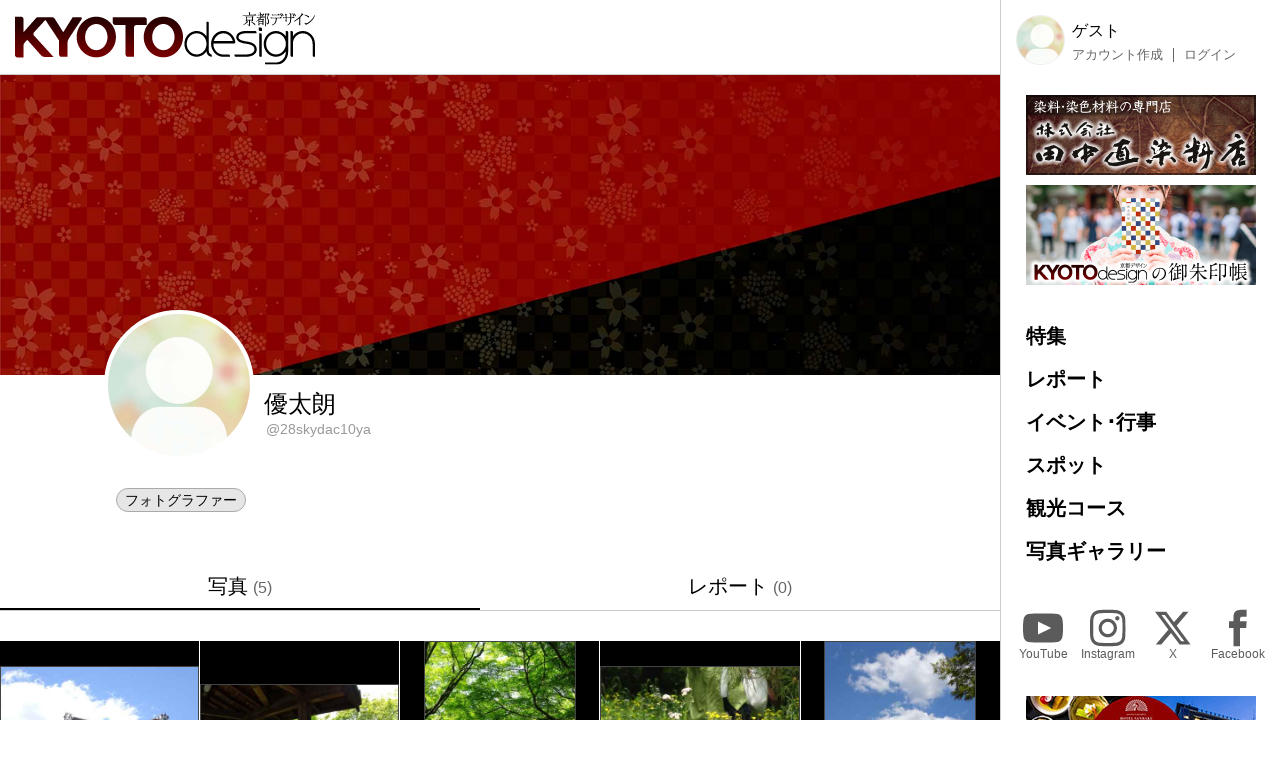

--- FILE ---
content_type: text/html; charset=UTF-8
request_url: https://kyoto-design.jp/user/4017?view=photo
body_size: 14295
content:
<!DOCTYPE html>

  
<html lang="ja">
<head>
  <meta charset="utf-8">
  <meta name="viewport" content="width=device-width, initial-scale=1">
  <meta name="apple-mobile-web-app-capable" content="yes">
  <meta name="apple-mobile-web-app-status-bar-style" content="black">
  
  <meta name="csrf-token" content="euvuVmSUFMzlp1i3dS5v8izxfxYqNo6XKces9sLx">
  <meta name='robots' content='index, follow, max-image-preview:large, max-snippet:-1, max-video-preview:-1' />
  
  <link rel="icon" href="https://kyoto-design.jp/favicon.ico" sizes="any">
  <title>優太朗 | 京都観光情報 KYOTOdesign</title>
    <link rel="canonical" href="https://kyoto-design.jp/user/4017" />
	<meta property="og:locale" content="ja_JP" />
      <meta property="og:type" content="article" />
  	<meta property="og:title" content="優太朗 | 京都観光情報 KYOTOdesign" />
	<meta property="og:description" content="" />
	<meta property="og:url" content="https://kyoto-design.jp/user/4017" />
	<meta property="og:site_name" content="京都観光情報 KYOTOdesign" />
	
	
	
      <meta property="og:image" content="https://kyoto-design.jp/img/ogimg.jpg" />
    
    
    
    <meta name="twitter:card" content="summary_large_image" />
    <meta name="twitter:image" content="https://kyoto-design.jp/img/ogimg.jpg" />
  	
	<meta name="twitter:site" content="@kyoto_d_jp" />
  
  
  <script src="https://kyoto-design.jp/js/app.js" defer></script>
  
  
  
  
  
  
  
  
  <link href="https://kyoto-design.jp/css/base.css" rel="stylesheet">
  <link href="https://kyoto-design.jp/css/style.css" rel="stylesheet">
   
      <!-- Google Tag Manager -->
    <script>(function(w,d,s,l,i){w[l]=w[l]||[];w[l].push({'gtm.start':
    new Date().getTime(),event:'gtm.js'});var f=d.getElementsByTagName(s)[0],
    j=d.createElement(s),dl=l!='dataLayer'?'&l='+l:'';j.async=true;j.src=
    'https://www.googletagmanager.com/gtm.js?id='+i+dl;f.parentNode.insertBefore(j,f);
    })(window,document,'script','dataLayer','GTM-PJK7X7J');</script>
    <!-- End Google Tag Manager -->
  </head>


<body id="user_show" class="">
      <!-- Google Tag Manager (noscript) -->
    <noscript><iframe src="https://www.googletagmanager.com/ns.html?id=GTM-PJK7X7J"
    height="0" width="0" style="display:none;visibility:hidden"></iframe></noscript>
    <!-- End Google Tag Manager (noscript) -->
    <input type="checkbox" id="menu_toggle">

  <div id="kd">

    <header id="header">
              
        <p id="site_title">
          <a id="title_logo" href="https://kyoto-design.jp" title="KYOTOdesign">
            <img src="https://kyoto-design.jp/img/kd_logo.svg" width="350" alt="KYOTOdesign 京都デザイン">
          </a>
        </p>
            <label id="hamburger_btn" for="menu_toggle"><span class="hamburger_icon"></span><span class="hamburger_text">MENU</span></label>
      <label id="menu_open_overlay" for="menu_toggle"></label>
    </header>

    <main id="content">

                  
  
        <div class="cont_header">
      <div class="cover"
                  style="background-image:url(/img/default/cover_image.jpg)"
              >
              </div>
      <section class="section user_header">
        <div class="basic_profile">
          <div class="user_icon">
                          <img src="/img/default/icon_image_m.jpg" alt="アイコンが登録されていません" width="200">
                      </div>
          <div class="names">
          <h1 class="name">優太朗</h1>
          <p class="user_name">@28skydac10ya</p>
          </div>
                  </div>
        <div class="profile">
                                    <ul class="user_roles">
                <li>フォトグラファー</li>              </ul>
                                
          
                                                                      </div>
        </section>

                  <input id="tab_photo" class="tab_radio" type="radio" name="tab_item" checked>
          <input id="tab_article" class="tab_radio" type="radio" name="tab_item">
          <div class="tab_index">
            <label class="tab_item tab_item_photo" for="tab_photo">写真<span class="count">(5)</span></label>
            <label class="tab_item tab_item_article" for="tab_article">レポート<span class="count">(0)</span></label>
          </div>
        
        
          <div class="tab_content user_photos">
            <section class="">
                                                      </section>

                        <section class="section-w">
              <div class="photo_thumbs">
                                  <div class="item status-1">
                    <a class="link" href="https://kyoto-design.jp/photo/50068">
                      <div class="title">西本願寺　唐門</div>
                                            <img class="img landscape" src="/storage/images/pg/thumb/kd4017_pg-50068-1622382892_2-ae4b6d9b8e2e3ee0329dc3b4f8352924.jpg?1622438784" alt="西本願寺　唐門">
                    </a>
                                                          </div>
                                  <div class="item status-1">
                    <a class="link" href="https://kyoto-design.jp/photo/49962">
                      <div class="title">妙覚寺の新緑</div>
                                            <img class="img landscape" src="/storage/images/pg/thumb/kd4017_pg-49962-1621173974_2-7803d37c195d4c290f29454bdc4bb82b.jpg?1621315567" alt="妙覚寺の新緑">
                    </a>
                                                          </div>
                                  <div class="item status-1">
                    <a class="link" href="https://kyoto-design.jp/photo/49908">
                      <div class="title">龍安寺　緑のドーム</div>
                                            <img class="img vertical" src="/storage/images/pg/thumb/kd4017_pg-49908-1620566023_2-6674c27654d5aa9de4462dea0bca3dc3.jpg?1620615528" alt="龍安寺　緑のドーム">
                    </a>
                                                          </div>
                                  <div class="item status-1">
                    <a class="link" href="https://kyoto-design.jp/photo/49893">
                      <div class="title">京都御所</div>
                                            <img class="img landscape" src="/storage/images/pg/thumb/kd4017_pg-49893-1619964445_2-983f92fac3af2ec117009f5ebcb9cdcd.jpg?1620280513" alt="京都御所">
                    </a>
                                                          </div>
                                  <div class="item status-1">
                    <a class="link" href="https://kyoto-design.jp/photo/49891">
                      <div class="title">宇治　興聖寺　青空と雲と</div>
                                            <img class="img vertical" src="/storage/images/pg/thumb/kd4017_pg-49891-1619964288_2-35ab02ca767c39d48872374eb02bd20d.jpg?1620280331" alt="宇治　興聖寺　青空と雲と">
                    </a>
                                                          </div>
                              </div>
                                                      </section>
          </div>
        
                  <div class="tab_content user_articles">
            <section class="">
                                        </section>

            <section class="section-w node-list">
                                                          <p class="message">投稿はまだありません。</p>
                                        </section>
          </div>
        
        
      
    </div>

      <section class="section cont_btm_note">
        <p>※当サイトに掲載の内容はすべて掲載時点での情報です。変更となる可能性がありますので、お出掛けの際は念の為事前にご確認ください。</p>
      </section>

      <section class="section gads">
        <!-- kd2024_01 -->
        <ins class="adsbygoogle"
            style="display:block"
            data-ad-client="ca-pub-6588938862764688"
            data-ad-slot="6564328093"
            data-ad-format="auto"
            data-full-width-responsive="true"></ins>
      </section>

      <div id="ad-S" class="add_cont">
        <div class="ad">
          <a href="https://network.mobile.rakuten.co.jp/area/campaign/corporation/?scid=mi_rmb_web_promojp_invi_bnr_FICB431967&corpid=FICB431967" target="_blank"><img src="https://kyoto-design.jp/img/ad/adbn_rakuten_m.jpg" width="700" alt="楽天モバイル" style="opacity: 0.8;"><!--<div class="icon_pr">PR</div>--></a>
        </div>
        <div class="ad">
          <a href="https://kibune-beniya.jp/" target="_blank"><img src="https://kyoto-design.jp/img/ad/adbn_beniya.jpg" width="700" alt="京都貴船 川床料理 べにや" style="opacity: 0.8;"><!--<div class="icon_pr">PR</div>--></a>
        </div>
      </div>

    </main>

    <aside id="sidebar">
      <div class="inner sidebar__inner sticky">

  <div id="block_user">
          
      <div class="avatar"><img src="/img/default/icon_image_s.jpg" alt="ゲスト" width="50"></div>
      <div class="user_disp">
        <p class="display_name">ゲスト</p>
        <ul class="user_nav">
          <li><a href="https://kyoto-design.jp/register">アカウント作成</a></li>
          <li><a href="https://kyoto-design.jp/login">ログイン</a></li>
        </ul>
      </div>
      </div>

  <div id="ad-A" class="ad_side">
    <div class="ad">
      <a href="https://www.tanaka-nao.co.jp" target="_blank"><img src="https://kyoto-design.jp/img/ad/adbn_nao.jpg" width="230" alt="株式会社 田中直染料店" style="opacity: 1;"></a>
      <!--<div class="icon_pr">PR</div>-->
    </div>
    <div class="ad">
      <a href="/special/gosyuin"><img src="https://kyoto-design.jp/img/ad/adbn_syuin.jpg" width="230" alt="KYOTOdesignオリジナル御朱印帳" style="opacity: 1;"></a>
    </div>
  </div>

  <nav id="gnav">
    <ul>
      <li class="special"><a href="/special/">特集</a></li>
      <li class="report"><a href="/report/">レポート</a></li>
      <li class="event"><a href="/event/">イベント･行事</a></li>
      <li class="spot"><a href="/spot/">スポット</a></li>
      <li class="plan"><a href="/plan/">観光コース</a></li>
      <li class="photo"><a href="/photo/">写真ギャラリー</a></li>
    </ul>
  </nav>

  <nav id="sns_nav">
    <ul>
      <li class="youtube">
        <a href="https://youtube.com/@kyotodesign4926" target="_blank">
          <span class="sns_icon"><img src="/img/icon_sns_youtube_w.svg" height="40" alt="YouTube" title="KYOTOdesignの公式YouTubeチャンネル"></span>
          <span class="sns_name">YouTube</span>
        </a>
      </li>
      <li class="instagram">
        <a href="https://instagram.com/KYOTOdesign" target="_blank">
          <span class="sns_icon"><img src="/img/icon_sns_instagram_w.svg" height="40" alt="Instagram" title="KYOTOdesignの公式Instagramアカウント"></span>
          <span class="sns_name">Instagram</span>
        </a>
      </li>
      <li class="twitter">
        <a href="https://X.com/kyoto_d_jp" target="_blank">
          <span class="sns_icon"><img src="/img/icon_sns_x_w.svg" height="40" alt="X" title="KYOTOdesignの公式Xアカウント"></span>
          <span class="sns_name">X</span>
        </a>
      </li>
      <li class="facebook">
        <a href="https://facebook.com/KYOTOdesign.jp/" target="_blank">
          <span class="sns_icon"><img src="/img/icon_sns_facebook_w.svg" height="40" alt="facebook" title="KYOTOdesignの公式Facebookページ"></span>
          <span class="sns_name">Facebook</span>
        </a>
      </li>
    </ul>
  </nav>

  <div id="ad-B" class="ad_side">
    <div class="ad">
      <a href="https://sanraku.kenhotels.com/kyoto/" target="_blank"><img src="https://kyoto-design.jp/img/ad/adbn_sanraku.jpg" width="230" alt="京都山科ホテル山楽" style="opacity: 1;"><!--<div class="icon_pr">PR</div>--></a>
    </div>
    <div class="ad">
      <a href="https://eikoh-kk.co.jp/" target="_blank"><img src="https://kyoto-design.jp/img/ad/adbn_eikoh.jpg" width="230" alt="英興株式会社" style="opacity: 1;"><!--<div class="icon_pr">PR</div>--></a>
    </div>
    <div class="ad">
      <a href="https://gion-dainaka.jp/" target="_blank"><img src="https://kyoto-design.jp/img/ad/adbn_dainaka.jpg" width="230" alt="祇園 グリル大仲" style="opacity: 1;"><!--<div class="icon_pr">PR</div>--></a>
    </div>
    <div class="ad">
      <a href="https://www.ichinoden.jp/" target="_blank"><img src="https://kyoto-design.jp/img/ad/adbn_ichinoden.jpg" width="230" alt="京都 一の傳" style="opacity: 1;"><!--<div class="icon_pr">PR</div>--></a>
    </div>
  </div>

  <nav id="snav">
    <ul>
            <li class=""><a href="/about">KYOTOdesignについて</a></li>
      <li class=""><a href="/ad">広告掲載について</a></li>
      <li class=""><a href="/event/request">イベント情報掲載について</a></li>
      <li class=""><a href="/spot/request">観光スポット情報掲載について</a></li>
      <li class=""><a href="/creator">クリエイター登録について</a></li>
      <li class=""><a href="/agreement">利用規約</a></li>
      <li class=""><a href="/privacy">プライバシーポリシー</a></li>
      <li class=""><a href="/photo/agreement">写真ギャラリー利用規定</a></li>
      <li class=""><a href="/faq">よくあるご質問</a></li>
      <li class=""><a href="/law">特定商取引法に基づく表示</a></li>
      <li class=""><a href="https://k-iweb.com" target=”_blank” rel=”noopener”>運営会社</a></li>
      <li class=""><a href="/contact">お問い合わせ</a></li>
    </ul>
  </nav>


  <footer id="footer">
    <p id="copyright">&copy;2009-2026 KYOTOdesign.</p>
  </footer>

</div>
    </aside>

  </div>

  
        <script async src="https://pagead2.googlesyndication.com/pagead/js/adsbygoogle.js?client=ca-pub-6588938862764688"
        crossorigin="anonymous"></script>
    <script>
        (adsbygoogle = window.adsbygoogle || []).push({});
    </script>
  
  </body>
</html>


--- FILE ---
content_type: text/html; charset=utf-8
request_url: https://www.google.com/recaptcha/api2/aframe
body_size: 251
content:
<!DOCTYPE HTML><html><head><meta http-equiv="content-type" content="text/html; charset=UTF-8"></head><body><script nonce="H0VINEhkKQG9Am4w_LCaZg">/** Anti-fraud and anti-abuse applications only. See google.com/recaptcha */ try{var clients={'sodar':'https://pagead2.googlesyndication.com/pagead/sodar?'};window.addEventListener("message",function(a){try{if(a.source===window.parent){var b=JSON.parse(a.data);var c=clients[b['id']];if(c){var d=document.createElement('img');d.src=c+b['params']+'&rc='+(localStorage.getItem("rc::a")?sessionStorage.getItem("rc::b"):"");window.document.body.appendChild(d);sessionStorage.setItem("rc::e",parseInt(sessionStorage.getItem("rc::e")||0)+1);localStorage.setItem("rc::h",'1768800145751');}}}catch(b){}});window.parent.postMessage("_grecaptcha_ready", "*");}catch(b){}</script></body></html>

--- FILE ---
content_type: image/svg+xml
request_url: https://kyoto-design.jp/img/icon_sns_x_w.svg
body_size: 266
content:
<svg width="40" height="44" viewBox="0 0 40 44" fill="none" xmlns="http://www.w3.org/2000/svg">
<path d="M31.6,4.1h6.1L24.3,19.5L40,40.2H27.7L18,27.6L7,40.2H0.8l14.2-16.4L0,4.1h12.6l8.7,11.5L31.6,4.1z M29.5,36.6h3.4l-22-29
	H7.2L29.5,36.6z" fill="#333333" />
</svg>


--- FILE ---
content_type: image/svg+xml
request_url: https://kyoto-design.jp/img/kd_logo.svg
body_size: 22460
content:
<svg width="350" height="62" viewBox="0 0 350 62" fill="none" xmlns="http://www.w3.org/2000/svg">
<g clip-path="url(#clip0_151_2)">
<path d="M76.6866 6.1544H67.2588L56.2688 23.7462L46.0559 7.41825C45.5849 6.63325 44.7293 6.1544 43.7951 6.1544H25.4026L9.89885 23.7462V8.28175C9.89885 6.7824 8.6507 5.51855 7.1749 5.51855H0V50.4833C0 51.9827 1.24815 53.2465 2.72395 53.2465H9.9695V39.0459C9.9695 37.939 10.362 36.84 11.1391 36.0472L14.3341 32.5775L30.2303 50.6403C31.3215 51.9042 32.9543 52.6892 34.6734 52.6892H44.8863L22.1291 27.6084C21.195 26.5801 21.195 24.9237 22.1291 23.9032L35.4584 9.2316L51.3547 33.4488V49.7768C51.3547 51.2762 52.6028 52.54 54.0786 52.54H61.2457V36.2905C61.2457 34.4772 61.7952 32.6638 62.8078 31.086L77.7699 8.2896C78.3901 7.33975 77.6914 6.16225 76.6788 6.16225L76.6866 6.1544Z" fill="url(#paint0_linear_151_2)"/>
<path d="M94.8437 5.51855C82.1424 5.51855 71.9295 16.171 71.9295 29.3433C71.9295 42.5156 82.213 53.168 94.8437 53.168C107.474 53.168 117.758 42.5156 117.758 29.3433C117.758 16.171 107.545 5.51855 94.8437 5.51855ZM94.8437 44.7999C87.5981 44.7999 81.7499 37.939 81.7499 29.4218C81.7499 20.9045 87.5981 14.0437 94.8437 14.0437C102.089 14.0437 107.937 20.9045 107.937 29.4218C107.937 37.939 102.089 44.7999 94.8437 44.7999Z" fill="url(#paint1_linear_151_2)"/>
<path d="M173.092 5.51855C160.391 5.51855 150.178 16.171 150.178 29.3433C150.178 42.5156 160.462 53.168 173.092 53.168C185.723 53.168 196.007 42.5156 196.007 29.3433C196.007 16.171 185.794 5.51855 173.092 5.51855ZM173.092 44.7999C165.847 44.7999 159.999 37.939 159.999 29.4218C159.999 20.9045 165.847 14.0437 173.092 14.0437C180.338 14.0437 186.186 20.9045 186.186 29.4218C186.186 37.939 180.338 44.7999 173.092 44.7999Z" fill="url(#paint2_linear_151_2)"/>
<path d="M153.766 8.90976C153.766 7.41041 152.518 6.14656 151.034 6.14656H114.092V12.458C114.092 13.9573 115.34 15.2212 116.816 15.2212H128.975V49.8475C128.975 51.3468 130.224 52.6107 131.707 52.6107H138.874V17.9844C138.874 16.485 140.122 15.2212 141.598 15.2212H153.758V8.90976H153.766Z" fill="url(#paint3_linear_151_2)"/>
<path d="M226.158 45.9068V12.7798C226.158 11.9948 225.538 11.4374 224.832 11.4374H223.427V28.4719C220.852 24.6882 216.644 22.239 211.895 22.239C204.021 22.239 197.632 29.0214 197.632 37.3817C197.632 45.7419 204.021 52.5243 211.895 52.5243C216.652 52.5243 220.86 49.9966 223.427 46.2129C223.584 49.6826 226.308 52.5243 229.66 52.5243V50.9465C229.66 50.3185 229.267 49.8396 228.725 49.6826C227.242 49.2116 226.151 47.7123 226.151 45.8989L226.158 45.9068ZM211.903 49.7768C205.591 49.7768 200.371 44.2583 200.371 37.3895C200.371 30.5208 205.513 25.0022 211.903 25.0022C218.293 25.0022 223.434 30.5208 223.434 37.3895C223.434 44.2583 218.293 49.7768 211.903 49.7768Z" fill="black"/>
<path d="M318.671 37.3895V23.5892C318.671 22.8042 318.051 22.2469 317.344 22.2469H315.939V28.4798C313.364 24.6961 309.156 22.2469 304.407 22.2469C296.534 22.2469 290.144 29.0293 290.144 37.3895C290.144 45.7498 296.534 52.5322 304.407 52.5322C309.164 52.5322 313.293 50.083 315.939 46.2993V47.0843C315.939 53.7882 310.797 59.2282 304.407 59.2282H291.549V60.6491C291.549 61.4341 292.169 61.9914 292.876 61.9914H304.407C312.281 61.9914 318.671 55.2875 318.671 47.0843V37.3817V37.3895ZM304.486 49.7768C298.174 49.7768 292.954 44.2583 292.954 37.3895C292.954 30.5208 298.096 25.0022 304.486 25.0022C310.876 25.0022 315.939 30.5208 316.017 37.3895C315.939 44.2504 310.797 49.7768 304.486 49.7768Z" fill="black"/>
<path d="M286.329 52.6107H287.734V26.3446C287.734 25.5596 287.114 25.0022 286.407 25.0022H285.002V51.1898C284.924 51.9748 285.552 52.6107 286.329 52.6107Z" fill="black"/>
<path d="M285.779 22.2469H288.118V19.6407C288.118 18.8557 287.498 18.2983 286.792 18.2983H284.453V20.9045C284.453 21.611 285.073 22.2469 285.779 22.2469Z" fill="black"/>
<path d="M269.647 34.4693C261.774 33.3625 260.84 31.3136 260.84 29.6573C260.84 26.8156 264.27 25.0022 269.49 25.0022H281.65V23.5814C281.65 22.7964 281.03 22.239 280.323 22.239H269.49C261.075 22.239 258.116 26.2582 258.116 29.6573C258.116 34.8618 264.113 36.4397 269.341 37.154C278.149 38.3394 279.319 41.2596 279.319 43.9364C279.319 47.4846 275.504 49.7768 269.498 49.7768H256.169V51.1977C256.169 51.9827 256.789 52.54 257.496 52.54H269.498C277.136 52.54 282.043 49.1488 282.043 43.9443C282.043 36.9264 274.954 35.113 269.647 34.4772V34.4693Z" fill="black"/>
<path d="M335.737 22.2469C330.979 22.2469 326.85 24.6961 324.205 28.4798V23.5892C324.205 22.8042 323.585 22.2469 322.878 22.2469H321.473V51.1192C321.473 51.9042 322.093 52.4615 322.8 52.4615H324.205V37.3974C324.205 30.5365 329.347 25.0101 335.737 25.0101C342.126 25.0101 347.268 30.5286 347.268 37.3974V51.1192C347.268 51.9042 347.888 52.4615 348.595 52.4615H350V37.3974C350 29.0371 343.61 22.2547 335.737 22.2547V22.2469Z" fill="black"/>
<path d="M255.776 36.84C256.169 36.84 256.554 36.683 256.789 36.369C257.025 36.055 257.182 35.6625 257.103 35.2622C256.326 28.9508 251.106 22.1684 242.997 22.1684C234.888 22.1684 228.733 28.9508 228.733 37.311C228.733 41.3302 230.217 45.1218 232.862 48.042C235.586 50.9622 239.174 52.54 242.918 52.54H250.713V51.1977C250.713 50.4127 250.093 49.8553 249.387 49.8553H242.918C236.371 49.8553 231.151 44.0149 231.465 36.9185H255.776V36.84ZM243.075 25.0022C248.923 25.0022 252.974 29.4218 254.144 34.0768H231.936C233.341 28.8723 237.784 25.0022 243.083 25.0022H243.075Z" fill="black"/>
<path d="M266.225 4.26254C266.46 4.18404 266.845 4.10554 267.865 4.10554H281.116C281.509 4.10554 281.509 3.87004 281.509 3.79154C281.509 3.63454 281.43 3.55604 281.352 3.47754L280.261 2.60619C280.182 2.52769 280.104 2.44919 279.947 2.44919C279.79 2.44919 279.711 2.60619 279.633 2.68469L279.162 3.31269H274.098V1.89184C274.098 1.42084 274.177 1.34234 274.412 1.18534C274.491 1.18534 274.491 0.949843 274.491 0.949843C274.491 0.871343 274.491 0.792843 274.412 0.792843L273.164 0.00784302H273.086C273.033 0.00784302 272.981 0.0340097 272.929 0.086343L272.772 0.243343C272.693 0.321843 272.693 0.400343 272.693 0.478843C272.929 0.949843 273.007 1.35019 273.007 2.05669V3.39904H265.762C265.683 3.39904 265.605 3.47754 265.605 3.47754V3.71304L266.068 4.26254C266.146 4.18404 266.146 4.26254 266.225 4.26254Z" fill="black"/>
<path d="M275.731 11.2019H275.653C275.6 11.2019 275.548 11.2281 275.496 11.2804L275.339 11.5159C275.339 11.5944 275.26 11.5944 275.339 11.6729C275.339 11.7514 275.417 11.7514 275.417 11.8299C277.058 12.8583 278.149 13.7218 279.005 14.6716C279.083 14.7501 279.162 14.8286 279.24 14.9071C279.711 15.4566 279.79 15.5351 279.939 15.5351C280.088 15.5351 280.253 15.3781 280.253 15.1426C280.253 14.9071 280.174 14.0358 280.017 13.8003C279.703 13.4078 278.534 12.6934 275.731 11.1941V11.2019Z" fill="black"/>
<path d="M274.098 9.85958H276.359L276.673 10.7309C276.752 10.8879 276.83 10.9664 276.987 10.9664C277.301 10.9664 277.686 10.0166 277.686 9.54558C277.686 9.46708 277.607 7.96773 277.607 7.81073V6.31138L278.07 6.07588C278.149 6.07588 278.227 5.99739 278.227 5.84039C278.227 5.76189 278.149 5.60489 278.07 5.60489L277.293 4.89839C277.215 4.81989 277.136 4.81989 277.058 4.81989C276.979 4.81989 276.822 4.89839 276.822 4.97689L276.508 5.44789H270.354L269.577 4.97689H269.498C269.446 4.97689 269.394 5.00305 269.341 5.05539L269.184 5.21239C269.106 5.29089 269.106 5.36939 269.184 5.44789C269.42 5.84039 269.42 6.07589 269.42 6.86873V8.76058C269.42 9.23158 269.341 9.38858 269.184 9.63193C269.106 9.71043 269.106 9.78893 269.184 9.86743C269.263 10.0244 269.726 11.1313 270.04 11.1313C270.354 11.1313 270.354 11.0528 270.432 10.0244H273.086V15.1505C273.086 15.2028 273.06 15.229 273.007 15.229C272.772 15.1505 271.524 14.601 271.06 14.2791H270.982L270.903 14.4361C270.982 14.5146 271.139 14.6716 271.374 14.8286L271.924 15.2211C272.316 15.5351 272.466 15.6921 272.544 15.7706C272.544 15.7706 272.78 16.0846 272.858 16.1631C273.094 16.6341 273.172 16.8696 273.321 16.8696C273.635 16.8696 274.255 15.6843 274.255 15.1348C274.255 14.9778 274.177 12.7719 274.177 12.6071V9.84388H274.098V9.85958ZM276.516 6.23289V9.07458H270.44V6.23289H276.516Z" fill="black"/>
<path d="M270.982 12.3088C271.087 12.2041 271.319 12.1518 271.681 12.1518C271.759 12.1518 271.838 12.0733 271.916 11.9948C271.995 11.9163 271.995 11.8378 271.916 11.7593L271.06 10.5739C271.06 10.5739 270.982 10.4954 270.903 10.4954H270.668C270.589 10.4954 270.589 10.5739 270.589 10.6524C270.432 11.8378 267.858 13.8866 265.832 15.543L265.911 15.7785H265.989C267.544 14.9935 269.42 13.6511 270.896 12.3873L270.974 12.3088H270.982Z" fill="black"/>
<path d="M296.071 1.65634C296.071 1.65634 295.914 1.57784 295.835 1.57784C295.678 1.57784 295.6 1.65634 295.521 1.73484L295.286 2.12734H292.789L291.934 1.49934H291.855C291.803 1.49934 291.75 1.52551 291.698 1.57784L291.541 1.73484C291.463 1.81334 291.463 1.89184 291.541 1.97034C291.777 2.36284 291.855 2.92019 291.855 3.54819V14.3576C291.855 14.8286 291.777 14.9856 291.62 15.229C291.541 15.3075 291.541 15.386 291.62 15.386C292.161 17.0423 292.397 17.0423 292.475 17.0423C292.632 17.0423 292.868 17.0423 292.868 14.8365V12.5521C293.103 12.7876 293.339 12.9446 293.566 13.1801C293.88 13.4941 294.108 13.7296 294.108 13.8866C294.344 14.2791 294.501 14.5931 294.658 14.5931C294.893 14.5931 296.526 13.5648 296.526 11.5159C296.526 9.46709 295.278 7.73224 294.658 6.86089L294.815 6.46839C295.05 5.99739 295.356 5.36154 295.749 4.34104C295.827 4.18404 296.063 3.63454 296.22 3.23419L296.298 3.07719L296.455 2.99869C296.769 2.84169 297.005 2.68469 297.005 2.52769C297.005 2.37069 296.926 2.29219 296.848 2.29219L296.071 1.66419V1.65634ZM294.124 12.9368C293.967 12.8583 293.19 12.3873 292.797 12.1518V2.92019H295.215C294.979 3.62669 294.516 5.20454 293.81 6.86089V7.09639C294.822 8.59574 295.364 9.93809 295.364 11.2019C295.364 12.4658 294.744 13.1723 294.665 13.1723H294.43C294.351 13.0938 294.194 13.0153 294.116 12.9368H294.124Z" fill="black"/>
<path d="M287.655 6.5469H291.4C291.792 6.5469 291.792 6.3114 291.792 6.2329C291.792 6.0759 291.714 5.9974 291.635 5.9189L290.78 5.1339C290.701 5.0554 290.544 4.9769 290.466 4.9769C290.309 4.9769 290.23 5.0554 290.152 5.2124L289.759 5.68339H288.354C288.746 5.2909 288.974 4.8984 289.838 3.79155L289.995 3.55605C290.23 3.24205 290.309 3.24205 290.615 3.24205C290.693 3.24205 290.772 3.16355 290.772 3.08505C290.85 3.00655 290.85 2.92805 290.772 2.84955L289.838 1.7427C289.838 1.6642 289.759 1.6642 289.681 1.6642H289.602V1.7427C289.524 1.7427 289.445 1.8212 289.445 1.8997C289.445 2.1352 289.445 2.3707 289.367 2.5277C289.288 2.6847 289.131 2.9987 288.974 3.3127L288.275 2.6062C288.197 2.5277 288.118 2.4492 287.961 2.4492C287.804 2.4492 287.726 2.6062 287.647 2.6847L287.333 3.0772H286.713V2.2922C286.713 1.7427 286.792 1.6642 287.027 1.5072C287.106 1.5072 287.106 1.2717 287.106 1.1932C287.106 1.1147 287.106 1.0362 287.027 1.0362L285.858 0.329697H285.779C285.727 0.329697 285.675 0.355863 285.622 0.408197L285.465 0.565197C285.387 0.643697 285.387 0.722197 285.465 0.800697C285.701 1.1932 285.779 1.67205 285.779 2.37855V3.08505H283.047C282.969 3.08505 282.89 3.16355 282.89 3.16355V3.39905L283.361 3.94855C283.361 4.02705 283.44 4.02705 283.518 4.02705H283.675C283.911 3.94855 284.296 3.94855 285.159 3.94855H285.779V5.7619H282.113C282.035 5.7619 281.956 5.8404 281.956 5.8404V6.07589L282.427 6.62539C282.427 6.70389 282.506 6.70389 282.584 6.70389H282.663C282.82 6.62539 283.212 6.5469 284.225 6.5469H286.486C286.015 7.01789 285.473 7.57524 284.845 8.04624L284.303 7.73224H284.225C284.173 7.73224 284.12 7.75841 284.068 7.81074L283.989 7.88924C283.911 7.96774 283.911 8.04624 283.911 8.12474C283.989 8.36024 284.068 8.51724 284.068 8.75274C283.291 9.45924 282.898 9.93809 281.03 11.1941V11.5081C281.187 11.4296 281.344 11.3511 281.572 11.1941C281.729 11.1156 281.886 11.0371 282.043 10.9586C282.741 10.5661 283.448 10.1736 284.146 9.69474V13.3999C284.146 13.8709 284.068 14.0279 283.911 14.2713C283.859 14.3236 283.859 14.376 283.911 14.4283C283.911 14.4283 284.382 16.0061 284.767 16.0061C284.845 16.0061 284.924 15.9276 284.924 15.9276C285.081 15.7706 285.159 15.5351 285.159 14.1928H288.589L288.903 15.2996C288.982 15.4566 289.06 15.5351 289.217 15.5351C289.61 15.5351 289.916 14.1143 289.916 13.8788V9.06674L290.23 8.83124C290.309 8.75274 290.387 8.67424 290.387 8.59574C290.387 8.51724 290.309 8.36024 290.309 8.36024L289.61 7.73224C289.61 7.73224 289.531 7.65374 289.453 7.65374C289.374 7.65374 289.217 7.73224 289.217 7.81074L288.903 8.28174H286.023C286.721 7.41039 287.035 7.17489 287.663 6.5469H287.655ZM288.589 3.9407C288.275 4.4117 287.812 5.04755 287.184 5.75405H286.792V3.9407H288.582H288.589ZM285.088 10.7309V8.99609H288.754V10.7309H285.088ZM288.746 11.5944V13.4078H285.081V11.5944H288.746Z" fill="black"/>
<path d="M300.035 3.9721C300.066 4.04275 300.145 4.08985 300.223 4.08985C300.239 4.08985 300.255 4.08985 300.278 4.08985C300.859 3.93285 301.189 3.93285 301.605 3.93285H308.387C308.434 3.93285 308.481 3.91715 308.521 3.88575L308.788 3.65025C308.835 3.611 308.858 3.55605 308.858 3.5011C308.858 3.44615 308.835 3.38335 308.788 3.3441L307.484 2.1666C307.437 2.12735 307.375 2.1038 307.32 2.1195C307.265 2.1195 307.21 2.15875 307.17 2.2137L306.566 3.1243H301.738C300.741 3.1243 300.31 2.9987 299.964 2.89665L299.901 2.88095C299.831 2.8574 299.744 2.88095 299.689 2.94375C299.634 3.00655 299.627 3.0929 299.658 3.16355L300.035 3.9878V3.9721Z" fill="black"/>
<path d="M309.816 5.68339C309.816 5.68339 309.722 5.63629 309.651 5.63629C309.588 5.64414 309.541 5.67554 309.51 5.72264L308.905 6.61754H300.105C299.14 6.61754 298.63 6.48409 298.331 6.40559L298.269 6.38989C298.19 6.36634 298.112 6.38989 298.057 6.45269C298.009 6.51549 297.994 6.60184 298.025 6.66464L298.402 7.48889C298.441 7.57524 298.543 7.62234 298.637 7.59879C299.03 7.49674 299.226 7.44179 299.964 7.44179H304.117C304.352 12.4658 302.162 13.9102 299.893 14.9621C299.846 14.9856 299.807 15.0327 299.784 15.0798C299.768 15.1348 299.768 15.1976 299.799 15.2447L299.941 15.5116C299.98 15.5744 300.043 15.6215 300.121 15.6215C300.145 15.6215 300.168 15.6215 300.192 15.6058C304.305 14.1143 305.2 11.7593 305.334 8.21109C305.608 8.03054 305.734 7.93634 305.734 7.75579C305.734 7.57524 305.616 7.48889 305.545 7.44179H310.711C310.758 7.44179 310.805 7.42609 310.844 7.39469L311.127 7.14349C311.174 7.10424 311.197 7.04929 311.197 6.98649C311.197 6.92369 311.174 6.86874 311.127 6.82949L309.8 5.66769L309.816 5.68339Z" fill="black"/>
<path d="M310.624 5.23595C310.648 5.2909 310.695 5.338 310.75 5.36155H310.781C310.781 5.36155 310.805 5.3694 310.821 5.3694C310.876 5.3694 310.938 5.34585 310.978 5.29875L311.551 4.63935C311.606 4.57655 311.614 4.48235 311.574 4.4117C311.103 3.5168 310.852 3.06935 309.784 1.79765C309.737 1.7427 309.667 1.7113 309.596 1.727L309.204 1.7898C309.133 1.79765 309.078 1.84475 309.047 1.90755C309.015 1.97035 309.023 2.04885 309.07 2.11165C309.847 3.21065 310.279 4.26255 310.632 5.2438L310.624 5.23595Z" fill="black"/>
<path d="M313.246 4.1762C313.309 4.10555 313.309 4.01135 313.262 3.93285L313.168 3.79155C312.563 2.84955 312.037 2.041 311.449 1.5543C311.402 1.51505 311.347 1.49935 311.292 1.51505L310.938 1.57C310.868 1.57785 310.805 1.6328 310.774 1.70345C310.75 1.7741 310.766 1.8526 310.813 1.90755C311.394 2.56695 312.03 3.99565 312.359 4.78065C312.383 4.8356 312.43 4.87485 312.485 4.89055H312.516C312.516 4.89055 312.54 4.8984 312.548 4.8984C312.61 4.8984 312.665 4.87485 312.705 4.82775L313.254 4.1762H313.246Z" fill="black"/>
<path d="M325.712 7.1278L325.963 6.8923C326.003 6.85305 326.026 6.7981 326.026 6.74315C326.026 6.6882 326.003 6.63325 325.955 6.594L324.645 5.40865C324.597 5.3694 324.542 5.3537 324.48 5.36155C324.417 5.36155 324.37 5.4008 324.331 5.4479L323.726 6.3585H322.18C322.18 4.0977 322.18 3.24205 322.258 3.0144C322.274 2.99085 322.352 2.8888 322.392 2.84955C322.549 2.66115 322.627 2.5591 322.627 2.44135C322.627 1.93896 321.128 1.53076 320.531 1.45226C320.46 1.45226 320.398 1.46796 320.351 1.52291L320.154 1.75841C320.107 1.81336 320.099 1.88401 320.115 1.95466C320.139 2.01746 320.186 2.07241 320.256 2.08811C320.563 2.16661 320.877 2.25296 320.947 2.5434C321.049 2.9673 321.088 4.21545 321.073 6.25645C321.073 6.28785 321.073 6.31925 321.073 6.35065H316.865C316.865 6.20935 316.865 6.05235 316.865 5.8875C316.857 4.02705 316.865 3.7366 316.873 3.71305C316.889 3.6895 316.959 3.58745 316.999 3.54035C317.132 3.36765 317.195 3.2813 317.195 3.1871C317.195 2.7946 315.876 2.19016 315.217 2.12736C315.162 2.12736 315.115 2.13521 315.075 2.16661L314.848 2.34715C314.793 2.3864 314.761 2.4649 314.777 2.5434C314.785 2.61405 314.84 2.67685 314.911 2.70825C315.138 2.7946 315.57 2.95945 315.688 3.4383C315.735 3.6267 315.766 5.42435 315.782 6.1858V6.35065H314.651C313.874 6.35065 313.348 6.28 312.815 6.1073C312.736 6.08375 312.65 6.1073 312.603 6.16225C312.548 6.22505 312.532 6.3114 312.571 6.38205L312.948 7.222C312.987 7.3162 313.097 7.3633 313.199 7.3319C313.725 7.1592 314.165 7.1592 314.518 7.1592H315.798C315.798 9.2159 315.798 9.2316 315.735 9.42L315.711 9.4985C315.656 9.71045 315.609 9.74185 315.46 9.8439C315.374 9.89885 315.342 10.0245 315.397 10.1187L316.182 11.516C316.214 11.5788 316.276 11.618 316.363 11.618C316.41 11.618 316.481 11.6023 316.528 11.5317L316.889 11.0293C316.92 10.99 316.928 10.9429 316.928 10.888C316.897 10.5426 316.897 10.4719 316.897 10.2286V7.1592H321.081C320.979 11.8928 320.531 13.031 317.956 15.1898C317.87 15.2604 317.854 15.386 317.925 15.4724L318.137 15.7393C318.176 15.7864 318.231 15.8178 318.294 15.8178C318.333 15.8178 318.372 15.8021 318.412 15.7785C322.148 13.2116 322.187 11.0528 322.203 7.15135H325.579C325.634 7.15135 325.681 7.13565 325.72 7.0964L325.712 7.1278Z" fill="black"/>
<path d="M325.021 5.23596C325.045 5.29091 325.092 5.33801 325.147 5.36156H325.178C325.178 5.36156 325.202 5.37726 325.218 5.37726C325.273 5.37726 325.335 5.35371 325.375 5.30661L325.948 4.64721C326.003 4.58441 326.01 4.49021 325.971 4.41956C325.5 3.52466 325.241 3.07721 324.181 1.80551C324.134 1.75056 324.064 1.71916 323.993 1.73486L323.6 1.79766C323.53 1.80551 323.475 1.85261 323.443 1.91541C323.412 1.97821 323.42 2.05671 323.467 2.11166C324.244 3.21066 324.676 4.26256 325.037 5.24381L325.021 5.23596Z" fill="black"/>
<path d="M326.748 4.77281C326.772 4.82776 326.819 4.86701 326.874 4.89056H326.905C326.905 4.89056 326.929 4.89841 326.937 4.89841C327 4.89841 327.054 4.87486 327.094 4.82776L327.643 4.17621C327.706 4.10556 327.706 4.01136 327.659 3.93286L327.565 3.78371C326.96 2.84956 326.434 2.03316 325.846 1.54646C325.798 1.51506 325.744 1.49151 325.689 1.50721L325.335 1.56216C325.265 1.57001 325.202 1.62496 325.17 1.69561C325.147 1.76626 325.163 1.84476 325.21 1.89971C325.791 2.55911 326.426 3.98781 326.748 4.77281Z" fill="black"/>
<path d="M334.708 1.65635C334.614 1.6171 334.426 1.56215 334.347 1.54645C334.276 1.5229 334.19 1.54645 334.143 1.6014L333.947 1.81335C333.908 1.86045 333.884 1.92325 333.892 1.98605C333.9 2.04885 333.939 2.1038 333.994 2.1352C334.119 2.20585 334.426 2.36285 334.426 2.44135C334.426 2.6376 333.609 4.13695 331.144 6.3899C329.802 7.6302 327.439 9.49849 325.437 10.6603C325.39 10.6917 325.351 10.7388 325.335 10.8016C325.327 10.8565 325.335 10.9193 325.375 10.9664L325.555 11.2019C325.618 11.2804 325.728 11.304 325.806 11.2569L326.05 11.1391C327.243 10.5582 327.596 10.3855 328.601 9.70259C329.802 8.89404 330.768 8.17969 331.623 7.44965C331.647 8.76059 331.631 12.6306 331.576 13.2037C331.498 13.8866 331.364 14.0122 331.223 14.1535C331.152 14.2242 331.144 14.3419 331.207 14.4204L332.133 15.6529C332.173 15.7078 332.228 15.7314 332.298 15.7392C332.361 15.7392 332.416 15.7157 332.455 15.6686L332.793 15.2604C332.832 15.2133 332.848 15.1583 332.84 15.1034C332.754 14.4911 332.754 14.1849 332.754 9.84389C332.754 7.37115 332.769 7.2377 333.115 7.01005C333.17 6.9708 333.201 6.908 333.201 6.8452C333.201 6.7824 333.17 6.7196 333.115 6.6725L332.754 6.4213C333.656 5.5892 334.481 4.76495 335.525 3.54035C335.682 3.50895 336.043 3.44615 336.208 3.3755C336.302 3.3284 336.412 3.21065 336.412 3.06935C336.412 2.7161 335.501 1.9782 334.708 1.6799V1.65635Z" fill="black"/>
<path d="M337.825 3.73661C339.779 4.56871 341.208 5.36941 342.59 6.42916C342.621 6.45271 342.668 6.46841 342.715 6.46841C342.715 6.46841 342.723 6.46841 342.731 6.46841C342.754 6.46841 342.77 6.46841 342.794 6.45271C342.857 6.42131 342.911 6.35851 342.919 6.28786L343.116 4.77281C343.123 4.69431 343.084 4.61581 343.021 4.57656C342.951 4.53731 342.872 4.53731 342.802 4.57656C342.645 4.68646 342.605 4.70216 342.55 4.71001C342.44 4.70216 341.679 4.37246 341.255 4.19191L341.208 4.17621C340.878 4.03491 340.572 3.90146 340.36 3.82296C339.826 3.61101 338.523 3.20281 338.052 3.09291C337.95 3.06151 337.848 3.11646 337.809 3.21851L337.715 3.47756C337.683 3.57961 337.73 3.68951 337.825 3.73661Z" fill="black"/>
<path d="M349.898 4.07416L349.608 3.90146C349.56 3.87006 349.49 3.86221 349.435 3.87791C349.388 3.89361 349.348 3.92501 349.325 3.97211C346.169 10.676 341.145 13.0389 339.473 13.3843C339.253 13.4314 338.884 13.1331 338.5 12.6071C338.461 12.56 338.406 12.5286 338.358 12.5286C338.304 12.5286 338.241 12.5443 338.194 12.5914L337.935 12.8662C337.88 12.9211 337.864 13.0075 337.887 13.0781C338.186 13.9102 339.206 15.1819 339.693 15.1662C339.858 15.1662 339.999 15.0877 340.093 14.9543C340.117 14.915 340.156 14.8522 340.195 14.7894L340.211 14.7659C340.242 14.7188 340.266 14.6795 340.29 14.6403C344.717 12.5757 347.881 9.20805 349.976 4.34106C350.024 4.23901 349.984 4.12911 349.898 4.07416Z" fill="black"/>
</g>
<defs>
<linearGradient id="paint0_linear_151_2" x1="39.0066" y1="5.51855" x2="39.0066" y2="53.2465" gradientUnits="userSpaceOnUse">
<stop offset="0.17" stop-color="#280000"/>
<stop offset="1" stop-color="#7B0000"/>
</linearGradient>
<linearGradient id="paint1_linear_151_2" x1="94.8437" y1="5.95356e-06" x2="94.8437" y2="53.168" gradientUnits="userSpaceOnUse">
<stop offset="0.17" stop-color="#280000"/>
<stop offset="1" stop-color="#7B0000"/>
</linearGradient>
<linearGradient id="paint2_linear_151_2" x1="173.092" y1="5.95356e-06" x2="173.092" y2="53.168" gradientUnits="userSpaceOnUse">
<stop offset="0.17" stop-color="#280000"/>
<stop offset="1" stop-color="#7B0000"/>
</linearGradient>
<linearGradient id="paint3_linear_151_2" x1="133.929" y1="6.15441" x2="133.929" y2="52.6107" gradientUnits="userSpaceOnUse">
<stop offset="0.17" stop-color="#280000"/>
<stop offset="1" stop-color="#7B0000"/>
</linearGradient>
<clipPath id="clip0_151_2">
<rect width="350" height="61.9993" fill="white"/>
</clipPath>
</defs>
</svg>
